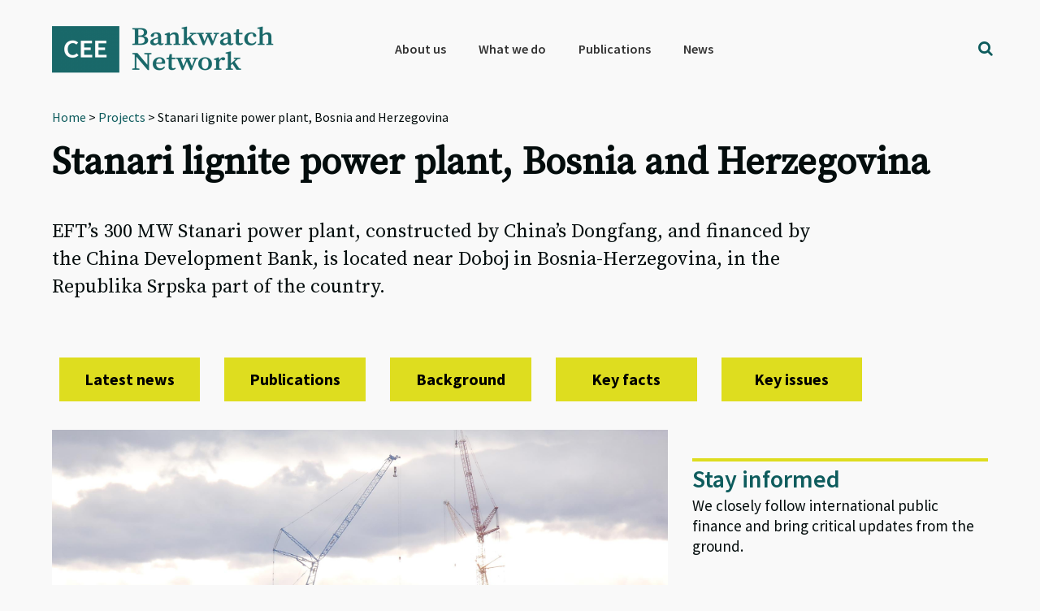

--- FILE ---
content_type: text/html; charset=utf-8
request_url: https://www.google.com/recaptcha/api2/anchor?ar=1&k=6Lfh3LQUAAAAALCJ-O4rkVrTbVFE7HtgCobhTW6N&co=aHR0cHM6Ly9iYW5rd2F0Y2gub3JnOjQ0Mw..&hl=en&v=PoyoqOPhxBO7pBk68S4YbpHZ&size=invisible&anchor-ms=20000&execute-ms=30000&cb=gmz2vd49jrix
body_size: 48674
content:
<!DOCTYPE HTML><html dir="ltr" lang="en"><head><meta http-equiv="Content-Type" content="text/html; charset=UTF-8">
<meta http-equiv="X-UA-Compatible" content="IE=edge">
<title>reCAPTCHA</title>
<style type="text/css">
/* cyrillic-ext */
@font-face {
  font-family: 'Roboto';
  font-style: normal;
  font-weight: 400;
  font-stretch: 100%;
  src: url(//fonts.gstatic.com/s/roboto/v48/KFO7CnqEu92Fr1ME7kSn66aGLdTylUAMa3GUBHMdazTgWw.woff2) format('woff2');
  unicode-range: U+0460-052F, U+1C80-1C8A, U+20B4, U+2DE0-2DFF, U+A640-A69F, U+FE2E-FE2F;
}
/* cyrillic */
@font-face {
  font-family: 'Roboto';
  font-style: normal;
  font-weight: 400;
  font-stretch: 100%;
  src: url(//fonts.gstatic.com/s/roboto/v48/KFO7CnqEu92Fr1ME7kSn66aGLdTylUAMa3iUBHMdazTgWw.woff2) format('woff2');
  unicode-range: U+0301, U+0400-045F, U+0490-0491, U+04B0-04B1, U+2116;
}
/* greek-ext */
@font-face {
  font-family: 'Roboto';
  font-style: normal;
  font-weight: 400;
  font-stretch: 100%;
  src: url(//fonts.gstatic.com/s/roboto/v48/KFO7CnqEu92Fr1ME7kSn66aGLdTylUAMa3CUBHMdazTgWw.woff2) format('woff2');
  unicode-range: U+1F00-1FFF;
}
/* greek */
@font-face {
  font-family: 'Roboto';
  font-style: normal;
  font-weight: 400;
  font-stretch: 100%;
  src: url(//fonts.gstatic.com/s/roboto/v48/KFO7CnqEu92Fr1ME7kSn66aGLdTylUAMa3-UBHMdazTgWw.woff2) format('woff2');
  unicode-range: U+0370-0377, U+037A-037F, U+0384-038A, U+038C, U+038E-03A1, U+03A3-03FF;
}
/* math */
@font-face {
  font-family: 'Roboto';
  font-style: normal;
  font-weight: 400;
  font-stretch: 100%;
  src: url(//fonts.gstatic.com/s/roboto/v48/KFO7CnqEu92Fr1ME7kSn66aGLdTylUAMawCUBHMdazTgWw.woff2) format('woff2');
  unicode-range: U+0302-0303, U+0305, U+0307-0308, U+0310, U+0312, U+0315, U+031A, U+0326-0327, U+032C, U+032F-0330, U+0332-0333, U+0338, U+033A, U+0346, U+034D, U+0391-03A1, U+03A3-03A9, U+03B1-03C9, U+03D1, U+03D5-03D6, U+03F0-03F1, U+03F4-03F5, U+2016-2017, U+2034-2038, U+203C, U+2040, U+2043, U+2047, U+2050, U+2057, U+205F, U+2070-2071, U+2074-208E, U+2090-209C, U+20D0-20DC, U+20E1, U+20E5-20EF, U+2100-2112, U+2114-2115, U+2117-2121, U+2123-214F, U+2190, U+2192, U+2194-21AE, U+21B0-21E5, U+21F1-21F2, U+21F4-2211, U+2213-2214, U+2216-22FF, U+2308-230B, U+2310, U+2319, U+231C-2321, U+2336-237A, U+237C, U+2395, U+239B-23B7, U+23D0, U+23DC-23E1, U+2474-2475, U+25AF, U+25B3, U+25B7, U+25BD, U+25C1, U+25CA, U+25CC, U+25FB, U+266D-266F, U+27C0-27FF, U+2900-2AFF, U+2B0E-2B11, U+2B30-2B4C, U+2BFE, U+3030, U+FF5B, U+FF5D, U+1D400-1D7FF, U+1EE00-1EEFF;
}
/* symbols */
@font-face {
  font-family: 'Roboto';
  font-style: normal;
  font-weight: 400;
  font-stretch: 100%;
  src: url(//fonts.gstatic.com/s/roboto/v48/KFO7CnqEu92Fr1ME7kSn66aGLdTylUAMaxKUBHMdazTgWw.woff2) format('woff2');
  unicode-range: U+0001-000C, U+000E-001F, U+007F-009F, U+20DD-20E0, U+20E2-20E4, U+2150-218F, U+2190, U+2192, U+2194-2199, U+21AF, U+21E6-21F0, U+21F3, U+2218-2219, U+2299, U+22C4-22C6, U+2300-243F, U+2440-244A, U+2460-24FF, U+25A0-27BF, U+2800-28FF, U+2921-2922, U+2981, U+29BF, U+29EB, U+2B00-2BFF, U+4DC0-4DFF, U+FFF9-FFFB, U+10140-1018E, U+10190-1019C, U+101A0, U+101D0-101FD, U+102E0-102FB, U+10E60-10E7E, U+1D2C0-1D2D3, U+1D2E0-1D37F, U+1F000-1F0FF, U+1F100-1F1AD, U+1F1E6-1F1FF, U+1F30D-1F30F, U+1F315, U+1F31C, U+1F31E, U+1F320-1F32C, U+1F336, U+1F378, U+1F37D, U+1F382, U+1F393-1F39F, U+1F3A7-1F3A8, U+1F3AC-1F3AF, U+1F3C2, U+1F3C4-1F3C6, U+1F3CA-1F3CE, U+1F3D4-1F3E0, U+1F3ED, U+1F3F1-1F3F3, U+1F3F5-1F3F7, U+1F408, U+1F415, U+1F41F, U+1F426, U+1F43F, U+1F441-1F442, U+1F444, U+1F446-1F449, U+1F44C-1F44E, U+1F453, U+1F46A, U+1F47D, U+1F4A3, U+1F4B0, U+1F4B3, U+1F4B9, U+1F4BB, U+1F4BF, U+1F4C8-1F4CB, U+1F4D6, U+1F4DA, U+1F4DF, U+1F4E3-1F4E6, U+1F4EA-1F4ED, U+1F4F7, U+1F4F9-1F4FB, U+1F4FD-1F4FE, U+1F503, U+1F507-1F50B, U+1F50D, U+1F512-1F513, U+1F53E-1F54A, U+1F54F-1F5FA, U+1F610, U+1F650-1F67F, U+1F687, U+1F68D, U+1F691, U+1F694, U+1F698, U+1F6AD, U+1F6B2, U+1F6B9-1F6BA, U+1F6BC, U+1F6C6-1F6CF, U+1F6D3-1F6D7, U+1F6E0-1F6EA, U+1F6F0-1F6F3, U+1F6F7-1F6FC, U+1F700-1F7FF, U+1F800-1F80B, U+1F810-1F847, U+1F850-1F859, U+1F860-1F887, U+1F890-1F8AD, U+1F8B0-1F8BB, U+1F8C0-1F8C1, U+1F900-1F90B, U+1F93B, U+1F946, U+1F984, U+1F996, U+1F9E9, U+1FA00-1FA6F, U+1FA70-1FA7C, U+1FA80-1FA89, U+1FA8F-1FAC6, U+1FACE-1FADC, U+1FADF-1FAE9, U+1FAF0-1FAF8, U+1FB00-1FBFF;
}
/* vietnamese */
@font-face {
  font-family: 'Roboto';
  font-style: normal;
  font-weight: 400;
  font-stretch: 100%;
  src: url(//fonts.gstatic.com/s/roboto/v48/KFO7CnqEu92Fr1ME7kSn66aGLdTylUAMa3OUBHMdazTgWw.woff2) format('woff2');
  unicode-range: U+0102-0103, U+0110-0111, U+0128-0129, U+0168-0169, U+01A0-01A1, U+01AF-01B0, U+0300-0301, U+0303-0304, U+0308-0309, U+0323, U+0329, U+1EA0-1EF9, U+20AB;
}
/* latin-ext */
@font-face {
  font-family: 'Roboto';
  font-style: normal;
  font-weight: 400;
  font-stretch: 100%;
  src: url(//fonts.gstatic.com/s/roboto/v48/KFO7CnqEu92Fr1ME7kSn66aGLdTylUAMa3KUBHMdazTgWw.woff2) format('woff2');
  unicode-range: U+0100-02BA, U+02BD-02C5, U+02C7-02CC, U+02CE-02D7, U+02DD-02FF, U+0304, U+0308, U+0329, U+1D00-1DBF, U+1E00-1E9F, U+1EF2-1EFF, U+2020, U+20A0-20AB, U+20AD-20C0, U+2113, U+2C60-2C7F, U+A720-A7FF;
}
/* latin */
@font-face {
  font-family: 'Roboto';
  font-style: normal;
  font-weight: 400;
  font-stretch: 100%;
  src: url(//fonts.gstatic.com/s/roboto/v48/KFO7CnqEu92Fr1ME7kSn66aGLdTylUAMa3yUBHMdazQ.woff2) format('woff2');
  unicode-range: U+0000-00FF, U+0131, U+0152-0153, U+02BB-02BC, U+02C6, U+02DA, U+02DC, U+0304, U+0308, U+0329, U+2000-206F, U+20AC, U+2122, U+2191, U+2193, U+2212, U+2215, U+FEFF, U+FFFD;
}
/* cyrillic-ext */
@font-face {
  font-family: 'Roboto';
  font-style: normal;
  font-weight: 500;
  font-stretch: 100%;
  src: url(//fonts.gstatic.com/s/roboto/v48/KFO7CnqEu92Fr1ME7kSn66aGLdTylUAMa3GUBHMdazTgWw.woff2) format('woff2');
  unicode-range: U+0460-052F, U+1C80-1C8A, U+20B4, U+2DE0-2DFF, U+A640-A69F, U+FE2E-FE2F;
}
/* cyrillic */
@font-face {
  font-family: 'Roboto';
  font-style: normal;
  font-weight: 500;
  font-stretch: 100%;
  src: url(//fonts.gstatic.com/s/roboto/v48/KFO7CnqEu92Fr1ME7kSn66aGLdTylUAMa3iUBHMdazTgWw.woff2) format('woff2');
  unicode-range: U+0301, U+0400-045F, U+0490-0491, U+04B0-04B1, U+2116;
}
/* greek-ext */
@font-face {
  font-family: 'Roboto';
  font-style: normal;
  font-weight: 500;
  font-stretch: 100%;
  src: url(//fonts.gstatic.com/s/roboto/v48/KFO7CnqEu92Fr1ME7kSn66aGLdTylUAMa3CUBHMdazTgWw.woff2) format('woff2');
  unicode-range: U+1F00-1FFF;
}
/* greek */
@font-face {
  font-family: 'Roboto';
  font-style: normal;
  font-weight: 500;
  font-stretch: 100%;
  src: url(//fonts.gstatic.com/s/roboto/v48/KFO7CnqEu92Fr1ME7kSn66aGLdTylUAMa3-UBHMdazTgWw.woff2) format('woff2');
  unicode-range: U+0370-0377, U+037A-037F, U+0384-038A, U+038C, U+038E-03A1, U+03A3-03FF;
}
/* math */
@font-face {
  font-family: 'Roboto';
  font-style: normal;
  font-weight: 500;
  font-stretch: 100%;
  src: url(//fonts.gstatic.com/s/roboto/v48/KFO7CnqEu92Fr1ME7kSn66aGLdTylUAMawCUBHMdazTgWw.woff2) format('woff2');
  unicode-range: U+0302-0303, U+0305, U+0307-0308, U+0310, U+0312, U+0315, U+031A, U+0326-0327, U+032C, U+032F-0330, U+0332-0333, U+0338, U+033A, U+0346, U+034D, U+0391-03A1, U+03A3-03A9, U+03B1-03C9, U+03D1, U+03D5-03D6, U+03F0-03F1, U+03F4-03F5, U+2016-2017, U+2034-2038, U+203C, U+2040, U+2043, U+2047, U+2050, U+2057, U+205F, U+2070-2071, U+2074-208E, U+2090-209C, U+20D0-20DC, U+20E1, U+20E5-20EF, U+2100-2112, U+2114-2115, U+2117-2121, U+2123-214F, U+2190, U+2192, U+2194-21AE, U+21B0-21E5, U+21F1-21F2, U+21F4-2211, U+2213-2214, U+2216-22FF, U+2308-230B, U+2310, U+2319, U+231C-2321, U+2336-237A, U+237C, U+2395, U+239B-23B7, U+23D0, U+23DC-23E1, U+2474-2475, U+25AF, U+25B3, U+25B7, U+25BD, U+25C1, U+25CA, U+25CC, U+25FB, U+266D-266F, U+27C0-27FF, U+2900-2AFF, U+2B0E-2B11, U+2B30-2B4C, U+2BFE, U+3030, U+FF5B, U+FF5D, U+1D400-1D7FF, U+1EE00-1EEFF;
}
/* symbols */
@font-face {
  font-family: 'Roboto';
  font-style: normal;
  font-weight: 500;
  font-stretch: 100%;
  src: url(//fonts.gstatic.com/s/roboto/v48/KFO7CnqEu92Fr1ME7kSn66aGLdTylUAMaxKUBHMdazTgWw.woff2) format('woff2');
  unicode-range: U+0001-000C, U+000E-001F, U+007F-009F, U+20DD-20E0, U+20E2-20E4, U+2150-218F, U+2190, U+2192, U+2194-2199, U+21AF, U+21E6-21F0, U+21F3, U+2218-2219, U+2299, U+22C4-22C6, U+2300-243F, U+2440-244A, U+2460-24FF, U+25A0-27BF, U+2800-28FF, U+2921-2922, U+2981, U+29BF, U+29EB, U+2B00-2BFF, U+4DC0-4DFF, U+FFF9-FFFB, U+10140-1018E, U+10190-1019C, U+101A0, U+101D0-101FD, U+102E0-102FB, U+10E60-10E7E, U+1D2C0-1D2D3, U+1D2E0-1D37F, U+1F000-1F0FF, U+1F100-1F1AD, U+1F1E6-1F1FF, U+1F30D-1F30F, U+1F315, U+1F31C, U+1F31E, U+1F320-1F32C, U+1F336, U+1F378, U+1F37D, U+1F382, U+1F393-1F39F, U+1F3A7-1F3A8, U+1F3AC-1F3AF, U+1F3C2, U+1F3C4-1F3C6, U+1F3CA-1F3CE, U+1F3D4-1F3E0, U+1F3ED, U+1F3F1-1F3F3, U+1F3F5-1F3F7, U+1F408, U+1F415, U+1F41F, U+1F426, U+1F43F, U+1F441-1F442, U+1F444, U+1F446-1F449, U+1F44C-1F44E, U+1F453, U+1F46A, U+1F47D, U+1F4A3, U+1F4B0, U+1F4B3, U+1F4B9, U+1F4BB, U+1F4BF, U+1F4C8-1F4CB, U+1F4D6, U+1F4DA, U+1F4DF, U+1F4E3-1F4E6, U+1F4EA-1F4ED, U+1F4F7, U+1F4F9-1F4FB, U+1F4FD-1F4FE, U+1F503, U+1F507-1F50B, U+1F50D, U+1F512-1F513, U+1F53E-1F54A, U+1F54F-1F5FA, U+1F610, U+1F650-1F67F, U+1F687, U+1F68D, U+1F691, U+1F694, U+1F698, U+1F6AD, U+1F6B2, U+1F6B9-1F6BA, U+1F6BC, U+1F6C6-1F6CF, U+1F6D3-1F6D7, U+1F6E0-1F6EA, U+1F6F0-1F6F3, U+1F6F7-1F6FC, U+1F700-1F7FF, U+1F800-1F80B, U+1F810-1F847, U+1F850-1F859, U+1F860-1F887, U+1F890-1F8AD, U+1F8B0-1F8BB, U+1F8C0-1F8C1, U+1F900-1F90B, U+1F93B, U+1F946, U+1F984, U+1F996, U+1F9E9, U+1FA00-1FA6F, U+1FA70-1FA7C, U+1FA80-1FA89, U+1FA8F-1FAC6, U+1FACE-1FADC, U+1FADF-1FAE9, U+1FAF0-1FAF8, U+1FB00-1FBFF;
}
/* vietnamese */
@font-face {
  font-family: 'Roboto';
  font-style: normal;
  font-weight: 500;
  font-stretch: 100%;
  src: url(//fonts.gstatic.com/s/roboto/v48/KFO7CnqEu92Fr1ME7kSn66aGLdTylUAMa3OUBHMdazTgWw.woff2) format('woff2');
  unicode-range: U+0102-0103, U+0110-0111, U+0128-0129, U+0168-0169, U+01A0-01A1, U+01AF-01B0, U+0300-0301, U+0303-0304, U+0308-0309, U+0323, U+0329, U+1EA0-1EF9, U+20AB;
}
/* latin-ext */
@font-face {
  font-family: 'Roboto';
  font-style: normal;
  font-weight: 500;
  font-stretch: 100%;
  src: url(//fonts.gstatic.com/s/roboto/v48/KFO7CnqEu92Fr1ME7kSn66aGLdTylUAMa3KUBHMdazTgWw.woff2) format('woff2');
  unicode-range: U+0100-02BA, U+02BD-02C5, U+02C7-02CC, U+02CE-02D7, U+02DD-02FF, U+0304, U+0308, U+0329, U+1D00-1DBF, U+1E00-1E9F, U+1EF2-1EFF, U+2020, U+20A0-20AB, U+20AD-20C0, U+2113, U+2C60-2C7F, U+A720-A7FF;
}
/* latin */
@font-face {
  font-family: 'Roboto';
  font-style: normal;
  font-weight: 500;
  font-stretch: 100%;
  src: url(//fonts.gstatic.com/s/roboto/v48/KFO7CnqEu92Fr1ME7kSn66aGLdTylUAMa3yUBHMdazQ.woff2) format('woff2');
  unicode-range: U+0000-00FF, U+0131, U+0152-0153, U+02BB-02BC, U+02C6, U+02DA, U+02DC, U+0304, U+0308, U+0329, U+2000-206F, U+20AC, U+2122, U+2191, U+2193, U+2212, U+2215, U+FEFF, U+FFFD;
}
/* cyrillic-ext */
@font-face {
  font-family: 'Roboto';
  font-style: normal;
  font-weight: 900;
  font-stretch: 100%;
  src: url(//fonts.gstatic.com/s/roboto/v48/KFO7CnqEu92Fr1ME7kSn66aGLdTylUAMa3GUBHMdazTgWw.woff2) format('woff2');
  unicode-range: U+0460-052F, U+1C80-1C8A, U+20B4, U+2DE0-2DFF, U+A640-A69F, U+FE2E-FE2F;
}
/* cyrillic */
@font-face {
  font-family: 'Roboto';
  font-style: normal;
  font-weight: 900;
  font-stretch: 100%;
  src: url(//fonts.gstatic.com/s/roboto/v48/KFO7CnqEu92Fr1ME7kSn66aGLdTylUAMa3iUBHMdazTgWw.woff2) format('woff2');
  unicode-range: U+0301, U+0400-045F, U+0490-0491, U+04B0-04B1, U+2116;
}
/* greek-ext */
@font-face {
  font-family: 'Roboto';
  font-style: normal;
  font-weight: 900;
  font-stretch: 100%;
  src: url(//fonts.gstatic.com/s/roboto/v48/KFO7CnqEu92Fr1ME7kSn66aGLdTylUAMa3CUBHMdazTgWw.woff2) format('woff2');
  unicode-range: U+1F00-1FFF;
}
/* greek */
@font-face {
  font-family: 'Roboto';
  font-style: normal;
  font-weight: 900;
  font-stretch: 100%;
  src: url(//fonts.gstatic.com/s/roboto/v48/KFO7CnqEu92Fr1ME7kSn66aGLdTylUAMa3-UBHMdazTgWw.woff2) format('woff2');
  unicode-range: U+0370-0377, U+037A-037F, U+0384-038A, U+038C, U+038E-03A1, U+03A3-03FF;
}
/* math */
@font-face {
  font-family: 'Roboto';
  font-style: normal;
  font-weight: 900;
  font-stretch: 100%;
  src: url(//fonts.gstatic.com/s/roboto/v48/KFO7CnqEu92Fr1ME7kSn66aGLdTylUAMawCUBHMdazTgWw.woff2) format('woff2');
  unicode-range: U+0302-0303, U+0305, U+0307-0308, U+0310, U+0312, U+0315, U+031A, U+0326-0327, U+032C, U+032F-0330, U+0332-0333, U+0338, U+033A, U+0346, U+034D, U+0391-03A1, U+03A3-03A9, U+03B1-03C9, U+03D1, U+03D5-03D6, U+03F0-03F1, U+03F4-03F5, U+2016-2017, U+2034-2038, U+203C, U+2040, U+2043, U+2047, U+2050, U+2057, U+205F, U+2070-2071, U+2074-208E, U+2090-209C, U+20D0-20DC, U+20E1, U+20E5-20EF, U+2100-2112, U+2114-2115, U+2117-2121, U+2123-214F, U+2190, U+2192, U+2194-21AE, U+21B0-21E5, U+21F1-21F2, U+21F4-2211, U+2213-2214, U+2216-22FF, U+2308-230B, U+2310, U+2319, U+231C-2321, U+2336-237A, U+237C, U+2395, U+239B-23B7, U+23D0, U+23DC-23E1, U+2474-2475, U+25AF, U+25B3, U+25B7, U+25BD, U+25C1, U+25CA, U+25CC, U+25FB, U+266D-266F, U+27C0-27FF, U+2900-2AFF, U+2B0E-2B11, U+2B30-2B4C, U+2BFE, U+3030, U+FF5B, U+FF5D, U+1D400-1D7FF, U+1EE00-1EEFF;
}
/* symbols */
@font-face {
  font-family: 'Roboto';
  font-style: normal;
  font-weight: 900;
  font-stretch: 100%;
  src: url(//fonts.gstatic.com/s/roboto/v48/KFO7CnqEu92Fr1ME7kSn66aGLdTylUAMaxKUBHMdazTgWw.woff2) format('woff2');
  unicode-range: U+0001-000C, U+000E-001F, U+007F-009F, U+20DD-20E0, U+20E2-20E4, U+2150-218F, U+2190, U+2192, U+2194-2199, U+21AF, U+21E6-21F0, U+21F3, U+2218-2219, U+2299, U+22C4-22C6, U+2300-243F, U+2440-244A, U+2460-24FF, U+25A0-27BF, U+2800-28FF, U+2921-2922, U+2981, U+29BF, U+29EB, U+2B00-2BFF, U+4DC0-4DFF, U+FFF9-FFFB, U+10140-1018E, U+10190-1019C, U+101A0, U+101D0-101FD, U+102E0-102FB, U+10E60-10E7E, U+1D2C0-1D2D3, U+1D2E0-1D37F, U+1F000-1F0FF, U+1F100-1F1AD, U+1F1E6-1F1FF, U+1F30D-1F30F, U+1F315, U+1F31C, U+1F31E, U+1F320-1F32C, U+1F336, U+1F378, U+1F37D, U+1F382, U+1F393-1F39F, U+1F3A7-1F3A8, U+1F3AC-1F3AF, U+1F3C2, U+1F3C4-1F3C6, U+1F3CA-1F3CE, U+1F3D4-1F3E0, U+1F3ED, U+1F3F1-1F3F3, U+1F3F5-1F3F7, U+1F408, U+1F415, U+1F41F, U+1F426, U+1F43F, U+1F441-1F442, U+1F444, U+1F446-1F449, U+1F44C-1F44E, U+1F453, U+1F46A, U+1F47D, U+1F4A3, U+1F4B0, U+1F4B3, U+1F4B9, U+1F4BB, U+1F4BF, U+1F4C8-1F4CB, U+1F4D6, U+1F4DA, U+1F4DF, U+1F4E3-1F4E6, U+1F4EA-1F4ED, U+1F4F7, U+1F4F9-1F4FB, U+1F4FD-1F4FE, U+1F503, U+1F507-1F50B, U+1F50D, U+1F512-1F513, U+1F53E-1F54A, U+1F54F-1F5FA, U+1F610, U+1F650-1F67F, U+1F687, U+1F68D, U+1F691, U+1F694, U+1F698, U+1F6AD, U+1F6B2, U+1F6B9-1F6BA, U+1F6BC, U+1F6C6-1F6CF, U+1F6D3-1F6D7, U+1F6E0-1F6EA, U+1F6F0-1F6F3, U+1F6F7-1F6FC, U+1F700-1F7FF, U+1F800-1F80B, U+1F810-1F847, U+1F850-1F859, U+1F860-1F887, U+1F890-1F8AD, U+1F8B0-1F8BB, U+1F8C0-1F8C1, U+1F900-1F90B, U+1F93B, U+1F946, U+1F984, U+1F996, U+1F9E9, U+1FA00-1FA6F, U+1FA70-1FA7C, U+1FA80-1FA89, U+1FA8F-1FAC6, U+1FACE-1FADC, U+1FADF-1FAE9, U+1FAF0-1FAF8, U+1FB00-1FBFF;
}
/* vietnamese */
@font-face {
  font-family: 'Roboto';
  font-style: normal;
  font-weight: 900;
  font-stretch: 100%;
  src: url(//fonts.gstatic.com/s/roboto/v48/KFO7CnqEu92Fr1ME7kSn66aGLdTylUAMa3OUBHMdazTgWw.woff2) format('woff2');
  unicode-range: U+0102-0103, U+0110-0111, U+0128-0129, U+0168-0169, U+01A0-01A1, U+01AF-01B0, U+0300-0301, U+0303-0304, U+0308-0309, U+0323, U+0329, U+1EA0-1EF9, U+20AB;
}
/* latin-ext */
@font-face {
  font-family: 'Roboto';
  font-style: normal;
  font-weight: 900;
  font-stretch: 100%;
  src: url(//fonts.gstatic.com/s/roboto/v48/KFO7CnqEu92Fr1ME7kSn66aGLdTylUAMa3KUBHMdazTgWw.woff2) format('woff2');
  unicode-range: U+0100-02BA, U+02BD-02C5, U+02C7-02CC, U+02CE-02D7, U+02DD-02FF, U+0304, U+0308, U+0329, U+1D00-1DBF, U+1E00-1E9F, U+1EF2-1EFF, U+2020, U+20A0-20AB, U+20AD-20C0, U+2113, U+2C60-2C7F, U+A720-A7FF;
}
/* latin */
@font-face {
  font-family: 'Roboto';
  font-style: normal;
  font-weight: 900;
  font-stretch: 100%;
  src: url(//fonts.gstatic.com/s/roboto/v48/KFO7CnqEu92Fr1ME7kSn66aGLdTylUAMa3yUBHMdazQ.woff2) format('woff2');
  unicode-range: U+0000-00FF, U+0131, U+0152-0153, U+02BB-02BC, U+02C6, U+02DA, U+02DC, U+0304, U+0308, U+0329, U+2000-206F, U+20AC, U+2122, U+2191, U+2193, U+2212, U+2215, U+FEFF, U+FFFD;
}

</style>
<link rel="stylesheet" type="text/css" href="https://www.gstatic.com/recaptcha/releases/PoyoqOPhxBO7pBk68S4YbpHZ/styles__ltr.css">
<script nonce="JP0ZAntWhMXaoeaUnUhejg" type="text/javascript">window['__recaptcha_api'] = 'https://www.google.com/recaptcha/api2/';</script>
<script type="text/javascript" src="https://www.gstatic.com/recaptcha/releases/PoyoqOPhxBO7pBk68S4YbpHZ/recaptcha__en.js" nonce="JP0ZAntWhMXaoeaUnUhejg">
      
    </script></head>
<body><div id="rc-anchor-alert" class="rc-anchor-alert"></div>
<input type="hidden" id="recaptcha-token" value="[base64]">
<script type="text/javascript" nonce="JP0ZAntWhMXaoeaUnUhejg">
      recaptcha.anchor.Main.init("[\x22ainput\x22,[\x22bgdata\x22,\x22\x22,\[base64]/[base64]/[base64]/[base64]/cjw8ejpyPj4+eil9Y2F0Y2gobCl7dGhyb3cgbDt9fSxIPWZ1bmN0aW9uKHcsdCx6KXtpZih3PT0xOTR8fHc9PTIwOCl0LnZbd10/dC52W3ddLmNvbmNhdCh6KTp0LnZbd109b2Yoeix0KTtlbHNle2lmKHQuYkImJnchPTMxNylyZXR1cm47dz09NjZ8fHc9PTEyMnx8dz09NDcwfHx3PT00NHx8dz09NDE2fHx3PT0zOTd8fHc9PTQyMXx8dz09Njh8fHc9PTcwfHx3PT0xODQ/[base64]/[base64]/[base64]/bmV3IGRbVl0oSlswXSk6cD09Mj9uZXcgZFtWXShKWzBdLEpbMV0pOnA9PTM/bmV3IGRbVl0oSlswXSxKWzFdLEpbMl0pOnA9PTQ/[base64]/[base64]/[base64]/[base64]\x22,\[base64]\x22,\[base64]/wo4Iw5tpbsOlchlXfsOGPUljw6FDwpAyw67DrcOqwoIjByVGwqFHNcOWwpHCr3N+WhFew7QbBWTCqMKawr9uwrQPwqnDrcKuw7c7woRdwpTDo8Kqw6HCunPDh8K7eB57HlNcwqJAwrRkd8OTw6rDgFscNi/[base64]/CqF7CocO2ecKAwoVaQyfDvcOYw6hQw58Ew67CkcOVU8K5ZitPTMKow6nCpMOzwpkMasOZw5nCv8K3SnptdcK+w5kxwqAtScOPw4oMw7UkQcOEw4kpwpNvLsOvwr8/w6DDiDDDvWXCgsK3w6IowrrDjyjDqURuQcKFw7Fwwo3CksKkw4bCjVjDt8KRw692bgnCk8O+w7rCn13DrcOQwrPDiz/[base64]/DnFpJw53Cq8KIQ0HDmsO3PcKIwrcGwrjDonoOdB82K0jCrVx0KMO5wpMpw6dMwpxmwpTCssObw4hTVk0aEsKaw5JBVsKuYcOPAzLDpks3w7nChVfDicKPSmHDt8O3wp7CpmsFworCicKhe8Oiwq3Dn04YJDDCu8OSw4/ClcKPFRZ/ZhIaQ8KLwp7ChMKOw4TCsWzDoSXDoMKSw6/DqlZvasKaScO+QnVXecOVwqgMwqxNUDPDpcKbcAR/AsKDwpTCgzJww7FEJEZjYEjCmDvCpcKNw7PDg8KxMwjDisKFw6LDp8KNGDVaH2zCncOwRQnChj4XwpRzw4oHEl/[base64]/w5QMw5fClhnClVlJHcO8w5HCpsOlw4vCvMORw6/DrcKUw4fCksK3w5VEw6IyCsOoRsOOw40Dw4DCmgBbCxEUb8OcMzpQScOVNAbDgWV5SnsgwoHCg8OCw63CqcKDSsO4fsKeVXBfw61WwpzCml4WMcKddX3Clm3CjsKOJmvCqcKgGMOScCNvKsOjAcO5NnTDuiVkwq8RwrcnX8OEw5nDgsK/woLDvMKSw7dcwpo5w5/CoVnDjsOgwqbChkDCnMOCwoZVJsKjU2zCrcOdKcOsSMKKwpLDoAPCssK/N8KPBVhzwrLDisKYw4oaE8K2w53CpzrCisKJIcKpwod0w6/CiMO6wqHCvQE+w4Q7w7zDlsK5CsKsw5bDvMKCUsODawp7w78awqFjwqTCjRjCrMO/KhFIw6bDnMKvaioMw6rCisK7woMvwp3DrsOLwp3DjnZ7RWvClQtQwrzDisOnFA3CtMOKFcOpH8O5woTDohBzwq/CmE0vI0LDg8O1b2F5QylxwrECw7VUAsKgZMKYXgE+NyHDmsKqVDoDwoErw6tCL8Oje3UJwr3DrAllw6PCllxUwp3Cu8KlUiFkV1EaLSsLwqLDgcOEwoBqwpnDu2zDucKCFMKXDFPDucK9VsK7wrDCvTfCqsO/ZsKwYUHCqRLDu8OaEgHConnDs8KvXcKbOXUERGBlDVvCpMKPw50GwrtcFStdw5XCqsK4w6zDq8KJw7PCggsjD8OyEyzDtjNtw6TCtMOASsOuwpnDqSLDnsKnwpJUJ8KZwrjDqcOKRyg+esKiw5nCkEFXWxNiw7rDnMKww6YyRx/CmsKdw4TDgsKZwoXCihUGw51bw5zDtjrDicOLU1pwIkI7w6tobsKZw61YRjbDs8KYwo/DuEAFNMKIHsKtw5AIw4U0JcK/GWTDhgYsU8Olw7xlwrkraWxgwrAyYX/CvRrDocKww6N7DMKXfG/DtcOMw6bCmT3Cm8Obw7TCh8OdacORIlfCqsKPw6TCoEYcI0fDhXHCghPDusKlMnVvQ8KNZ8Ora3YmWWwhw7R8OlLClXYsDzlcCcOocR3ClsO4wqfDiAojLsOcFAbCszjCg8KpK0sCwoZjFCLChSESwqjDmhbDocKfXSrCmcOew54eAMKsWcOCczXCqy4rworDmD/[base64]/DusO5U8OaV3jCpRzDpCTCtcOXX0DDvsOqQMOfw5l2fgw2c1LDisOtfxjDnms5DjVzYXzCrGvDscKNBsO9YsKjannCuBjCnj3DoHdiwqEza8OjasO2w6vCvGcXS3bChsOqEARew7RSw7olwrEcUCJqwpAJKlnCmgrCt09/[base64]/Cv8KYdUXCuwfDvXbCocKuw79bZ8KKwq3Dm8KLKMKaw7XDiMONwqd4wqTDpsOMFDA6w63DuGJFbQPCg8KYM8K9F1o6G8KyTsKMU14rw7VUNBTCqD/DunjCrMKHScO0D8KKw6h/Mmxzw64dM8OedwEEVzPCp8OKw4QzC0ZywqkFwpzDnifDtMOUwoHDvUAcCAtldloXw5ZFwopYwpUDQ8KMQcOyacOsVkwMbgTCoSRAYcOPQBwlwr3CpxRKwq/Ds1PDsUzDtsKKwrXCmsO6J8OHYcKaGFfDjF7ClcOiwrfDlcKSfSnCqMOoQsKZwr3DsjPDgsKNScKpNmByYColE8OHwonCl1XDo8O6MsO/[base64]/DpVLDqD0uWcOlwroBw7IJwozCksOdw6/[base64]/[base64]/[base64]/GHIqwrXDikbDiUDDsw/Cj8Kxw51Hwrkmw4xgR2xILyPCt0ELwpQNw55iw57DmzLDmwPDk8KuNHdQw7nDnMOsw77CgiPCk8KQUsOuw7tqwqAecjJuOsKcwrbDlcOVwqbDgcK2MsOdUE7Cjhxpw6XDqsOJNMKrw45nwoZCYMOOw59/XUXCvsOzwrR3TMKCFzXCrcOTXA8sbUtHTn/[base64]/CiTE2wr4fY8KcwrvDmsKow4fDshQ0woNpAcKRwqrDh8OGdmUcwpEsMcKwZ8K7w7d6VD7DhUgcw7vCisKmTHQNLErCksKQAMOnwofDk8KaFMKfw5p2MsOrfxTDkFvDtMOJTMODw7XCucKrwqxCaSEvw4ZecDDDlMOGw55IOA/DhCrCrsKtwq1OdBIPw6jClQAuwoERKw3DiMORw4nCsH1Lw69FwrDCpyvDnQ5iw6DDoxTDmMK+w540V8KWwoXDpXzCkE3DosKMwpEsWRUlw78Dw7gdVMOkAMO3wofCqgfCiXbCnMKPaS9ve8K2wpzCpMO8wp7DmMKvKhc/RgPDqC7Dr8KzZn4DYMK2T8O+w5/DgsOTMcKYw64sYcKXwqhzFcOVw4rDmgdgw4rDhsKfT8OdwqU/[base64]/[base64]/DhnvDmMOLwr3ClAhRNsOFPcKFw4DCgkDDr8KDOsK+wp/DkMOmO3V1w4/CqGnDkEnDgGJAdcODWU0vE8Kqw5HChMKMR07DuxnDmBLDtsKmw59Nw4okfcKGwqnDqcOBw5N4wotpLcKWI2xAw7IOUUbDg8OlWcOkw4TDj2ojND3Dpw7Dh8K/w5jChsOpwqHCqCc4w4fDuUfCjMOJw50TwqHDsjBzVcOFOMK1w6TCmsONBCHCnGNfw6HCgcOqwoQGw6fCl1LDp8KWcxFHMhEIWh8cf8Olw47CvkxHNcOww4soX8KJb1XCpMKcwoHCn8Ouw6NtNEcPFlo/SxZAWsOCwoY7TiXCqMOYT8OWw4kRRnvDvyXCs1/Ct8KBwo3DsVlERnJWw59BAWbDkg95wrh9KsKYwrDChkHDvMOewrc3wrXCtMKnVMK3b1HDksKkw5PDmsOMWcOew7vCrMK8w50IwqE/wrRtworCmMOWw4w8wr/[base64]/DocOSKMKww6JWwpTDnxLDgVfCrx3Cll/CuEnDusKqbTQkw7ZfwrIoD8K8a8KoMzNYKk/CoDHDlw7DhXfDpE3Dk8KnwoBxwoDChcKpVnTDgjfCs8KwJyTCmWrDmsKowrM/OMKDEm0cw5jCgknDvQnDhcKAYcO9wo/DlS8CZlvChy/DmVrDkzYpJSnDg8K3woc6w6LDmcKYITrClD0DFGnDg8KcwprCtnrDvMOcLAbDjsONGnVPw41Vw63DscKLdEnCrcO2aCckW8OgHSLDm1/DgsK2H0XClDU3S8K7wrzCn8O+VsOPw4LDpF1sw6B3wpVuTi3CosO7cMKzwo8MY1FeFCs4FMKDGj5BeQnDhBIIMhNhworCnTPCrsKGw5fCmMOkw54fPh/[base64]/w4YYwo3Cqz/CvsOsBsOJw4ZlJUI+wqnCmhZUSzfDk0YVSBlUw4Ipw7fDp8Oxw4AmMh0WGTcqwpDDoFzChH0zccK/[base64]/CmsOkw7zCgTZEbMOTwqxJM19nX3fDrWgzdsOmw7pcwoJYZ2zCqD/Do2Alw4pDw7fDqMKQwqDCvsOOCBpxwqwcQMK2bFk7KFjDlVdvNBgOwrczY1xAW011TllSIQgUw7dDOlvCq8O5YsOpwrnCrRXDvcO4BMOlfGpawovDn8KCWggPwqU4esKVw6nCmA7DlsKPfTzCp8KWwrrDgsOgw5oYwrTDmsOZd24Bwp/[base64]/[base64]/[base64]/[base64]/Dt8KXSEMywrvCgTMtwrvCjBR2TkzDrsKFwocUwpfCi8OUwpo7wpYdM8OUw4TCtkDCgsOgwo7Cs8O2w79rwpELCRHDshJjwq9gw5lmCArCnggfJsO0DjY5UynDucOWwr7DvlHCucOUw6F0F8KoPsKAwrkRw6/DqsKjbcOYw5tOwpABw5pkL0nDij4ZwpYkwo9qwoLDu8ODM8OuwrHClygvw4wbQcOgaETCgjcTw6huBBpxwojDt3NkBcKsUcOUZMO0OcKLb1nCkQTDmcOwK8KxJQfChSjDgMKrP8Omw6VyecKoVMKZw7/CoMKjwpYRbcKTwpfDsz/DgcOVw6PDhsK1MhUwbhrDq0rCvBgJVsOXOh3DiMOyw4IZM1oYwr/CocOzXmvCmiFtw4nCuwF2d8KxdMO2w7NKwpdkUQgRwo/CryrCmMOGI2sRTToOP0TCoMO8RGbDvjPCgBgnRMOow53Dn8KmHzpdwpQVwofChT4kO2rCsRAHwq9GwqxrWEEmO8OewqzCpcKxwr9hw6LDp8KiDSLDu8OBw4hGw57Csz/[base64]/[base64]/[base64]/CrAs9JMOeOAlCwpXDvMOeZUTCm8K/[base64]/Cmh4ow5nDicK4ZsK9BMKxVcK+f3jDk3TCt8OHHMOOByMEwoB+wpDCjEjDsEgLLcKeLU3Cv3o6wqIPLUfDhinCtGXCvkzDscKGw5rDrcOqwpLChjLDlW/DqMOWwq1WGsKTw4Ifw4XCnmFswoh/KzbDnlrDpsKvwokgFmrChDTDgsOeaWbDuFowDlk/[base64]/CqMKhL8KWQcOGFD9kw50/w6nCkW5dwqvCo2tpecKmSGjCs8KzdcO6TycXEsOlwoQywqQEwqDDgBjDgCtew7YPJkTDmcOqw7rDh8KMwqAmNDcAw7hMwr/Dp8OMw74Twq04wobCtEgnw7Vyw7h2w6wTwp9tw5nCgMKVOGbCuHNpwq1faF9hwq/[base64]/Co8OUw4PDksOpwpXCv1rDrMK3Z8KwTsKVwq/DsMKlw4fClMKjw7LClcKUwoBNVg4BwoTCjEjCsi9OaMKRWcOhwrTClsKCw6duwpvCpcKvw7IpdXZqISlqwr9hw5zDvsO6fsKsOTfCiMKtwrfDlcOYBMOVD8OZBsKOXsKjIiXDkhnCqyHDu3/CpcKIHjzDiHjDlcKCw5MCwovDkRFewqDDt8KdTcKFYw9NYw4Mw7x9RsKPwonDl31RDcKjwoQhw54BFX7CqX5HMUAmHQ3ChlBlXW/DtADDn3pCw7nDtU9Cw5TCrcK2SWQbw6bCg8Orw7pTwrU+w5h2YcKkwqnCui7CmVHCsiUew7PDt1jClMK7wpxOw7psG8Kaw63CsMO7wpwww48tw53CgzfChAERdRXCocKRw6/CkcKaMcONw5fDvGXDt8OVYMKZOnYgw5bCicORP1I0XMKdWmk9wrUnwoErwrE/b8OQP3rCrsKlw5o0RsKyayp2w6wkwp/DvzxBe8OONEnCr8OdKnHCt8O1ODd4wr5Mw54+fMKSw4bCpsOlAMOncW0rw6zDmsOVw7cuJ8KMwp8hw4bDjSd4W8O9WQfDpsOUWSTDpmjCrVbCgcK2w6fCp8K3PT3CgMOveAYbwpA6BjtvwqAiSmTCohXDrTw3GMOXQcKSw7HDnEXCqMOJw5LDkVDDjn/DtHrCucKcw75Vw4g4K0UXKMK1wojCqirCu8OLwpbCqCdLOm5BRxTDm0lKw7LCqShswrNSLnzCpMKqw6TDvcOCFX/CqifCmMKUDsOeFkkKwqbDgsO+woPCtHEeJcOaLcOZwr3CvFPCvH/[base64]/Cl8OQE3jDrDTCoBfCnXELME0GHAQVw64hBsKuTMK4wp1LVyzCtsObw4XCkh3CtsOMEjZfKG/DgsKnwpoaw58VwqXDrkFvUcKqH8K+VG/Dtlo9wozClMOaw4IlwrViVcOLwpRpw4ohw5s9fsK0wrXDhMKNAsKzJVTCj3JKwr/ChDjDjcK9w6gdBsKxwr3CmTEwQX/CtDI7CF7ChzhOwp3CisKGw6s6VmgkHMOHw53DosKOasOrw5hlwqE1Q8OpwqEJE8K5CVUjOEhdwpHCk8ObwrXCvMOeOwYjwo8fVcKLTVfCjXDCv8OJw40TB01nwoxkw7gqDMK4NcK+w5Mtci9+ZS7Dl8O2TsOiIsKJIMO7w78nwpILwpnDicKXw7URfm/CvsKNwpU5BmvCocOuw7TCisKxw4pBwrgJdAfDulvCtQvDlsO7w53CpVIMasK0w5HDg1J/cC/DgB5wwoNtCMKdVG5fc1bDtGZYw69EwpDDsTjCgV4JwqhlLmrDr1nCjsORwqtDaHHDqcKTwqvCucKlw5s6XsO0fT/DisOjBgF7w6YUUgMzYMOvCsKsNUTDkjgTXG3DsFVyw5ZwET7Dm8K5AMO/[base64]/DqsOOF8K4w7HCoDcXMUPDmBbCuMO1w790F8OVE8KIw6xpw55rNmTCi8OxYsKJaCAFw5/Cu38Zw59ycD3Cs0x9w6YiwrNQw7EwZjDCqCnCrcOTw5jCtMOQw6DCqmPDm8OvwpYcw55mw5N0XsK9ZMOXfcK/XhjCoMOFw7jDjgfCicKFwoUXw4/CqEDDhsKQwqXDqMOPwoXDh8OXasK1d8OvfVp3wodXw5EpEgrCunrCvk3CmcOgw6IkasOKbUM1w5I/WsOEQwZAw5zDmsKzw5nCnMOPw5YvZMK6wqTDnwLCk8OifMOQIQTCjMO2cH7Ci8Ktw6d8wrHCosOOw5gtEjzCi8KKTmJrwoHColFxw5zDjENDU255w4BXwr9bbMO1BHTCj1rDgcO8wpHCow9Tw6PDscKDw5/DocOCccO+eX/ClMKOwrrCuMOHw4NqwpTCjToKLGRbw6fDicK9DwY8NMKHw7RGeEHDssOQEETCmm9uwqAvwqVNw7BtMicew6/DssK+ZjHDkk4ywq3CngtsFMK6wqbCmcKxw65Kw6lWasOjBnXCkTrDrQkXTcKawrEhw6fDnGxMw5VtCcKFw6/CpsKUKiXCv38HwpDDqV9iw6w0WgbDi3vChsOXw4LDhGvCnzDDkD0jX8KUwq/CvsKYw5/CgSc8w4DDuMOLc3rCncOkw57DscOBRilQwr/Cmw0WJHYIw5nDh8OmwonCtFh1LXPDgwDDhcKECsK1H2Uhw4zDrcKmEMKxwpRgw7xgw7PCihPClWIYHw/DnsKcJsOjw7UYw67DgXjDtVgRw4PCgn/[base64]/DmVzDsUMNwoTCqTDDlnUlXsOtHMOvw4/DohXDgCfDoMK4woQlwpt9L8OUw7gww5sNZcKswqYiEsOWdVxvP8OABMOpfTZEw4c9wrnCv8OwwpB4wqzDoBvDhwdSQznCpxvDvsKSw4Vywp/DkhLCpBEMwprCncKhw7PCtAA9wqPDu0DCv8KWbsKMw5PDrcK1wqHDiEwXwp5/wr3CrMO+OcKcwq/DqxwLEAJZfsK2woVuGjUIwqR5Z8KZw4HCosOsXSXDqsObVMK+X8KcBWkXwpXCo8KoRCrCg8KBMB/CvsKGYcK8wrIOXirCrMKXwoDDssOkeMK6wrw9w74lXRIqFAN4w4DCgMKTW0x1RMOEw7rClcKxwpBlwr7CoVZpP8OrwoFxdkfCucOow5rDrU3DlD/DksK+wqRZcw1Xw7BFw7XDtcKWwopdwpLDkX0ew5bCvsKJPG92wohxw6YCw6MgwqMEAsOUw75LcG8/B2jCsVsbHVJ8wp7CkXJ/CVvDmA3Dq8K4GsOjTlbCoH9xOsKiwrzCrisbw4TClDPCuMOrUsK5blsfXsKswpIWwqETNcOxTsOuIivDs8KAfFMpwoLCu2RJPMO0w53CqcO3w77DiMKEw7R5w54zw7p/w4xxwojClgtuwrBXMRzCvcO4XMO1w5Njw6vDtXxWw5xAwqPDnGTDqmvCjcKAw4hCZMK6ZcKzIFTCtMOIBMKbw5dQw6vClDttwrAlCGnDkxNmw4QvBQMHZRnCqMKvwozDjMOxWiJ7wrLCqX0/ZcOVMDdGw41ew5fCkE3CgV3CsnLCtMOUw4g5w79Ww6LCiMO5QcKLcSbCgMKOwpAtw7pYw5F1w61iw4oKwroZwocdNgFSw5kWWFsMQGzCqUpvw7PDr8KVw5rCjMKQesOSDMOgw458w5t6LjHDlAgRHSkkw4zDp1I4w4/DlsKrw4IRWDsEwrXCucKiE3bChcKaJcK+LybDtzcuPSzDrcOQbAVUYcKzFEvDlMKoJsKrUQ/Dvk4/w43Cg8OHJ8OQw5TDrCPCrcOuamXCiFV3w7ljwpVowrxcVcOuXVIUWClCw7oeAGnDs8KSTsKHwojDosKTw4BeNizDm1/Dl1h4ZCrDrMOFL8O2wqgwVsKjM8KLXMOJwrY1bAowXhzCi8Kuw5U1worCp8KWwo83wpBsw6ZkHcK1w5YhWMK/w6xhB2nCri9PKhXCulXCkScCw5rCvyvDpcKww7zCnSAQZcKQc2I/fMOaR8OnwoXDpsOdw5cyw4LCjMOxWmfDjFJjwqzClXJ1XcKZwodEwobCtyfDh3QFdX0Xw4XDgcOMw7diwrgCw73CksK0FgbDt8KhwqYZw4ouC8ObS1HCvsObwr7Dt8OwwrjDpz9Rw4HDikY2woA2Az7DpcOidjZKYn0dEcO/F8OPBjQjIsOrw4PDqTR/[base64]/[base64]/[base64]/Co8KEVE3CpBYOKMKIwpXDm8Otwqg6wpttcMOzw5BBO8ObGcOsw4LDqGgUwobDp8KBTMK7wqlDP3Esw49zw5fCpcOPwrXCmDXCpcKnaRrDg8OMwpzDsUoww4dTwrQzYsKWw54/wpvCoB4scCddwqzDvUfCoV4wwpI0wr7DoMKeBcKuwpsNw6NuKcOhw7lvwrE3w4TCk3HCkcKXwoJgFSh2w6VqHwXDoGDDkQkHKR5Hw7NMB00Cwo44OMOMc8KPw7bDt2nDscK+woLDncKIw6FOcy/Cm3BWwqgOEcOzwqnCn25fK2jDmsK4EMOIChU1w4zCnUjCpVViwqNFw5jCtcKFTB9bDHx0McOzcMKnRsKfw6zCo8Otwrsewr0vYEvCpsOoDDFcwpLDk8KIQQh2GMOjFkjDvkMqwpYsCsOzw45XwqFZM1R/LStkwrQwLcKKw67DqiIfIRXCnsK/V0/ClcOtwpNsFwkrNlfDl3DCgsKRw4HDhcKsNcOxw7okw43CucKycsO5XsOsJ0NOw7l+FcOHwpZNw57Cl0nCkMKHP8KJwo/ChGPDpkzCscKdMlx7w6EaWSDDrg7Dlh7Cv8KwDSRwwobCvE3CsMKHw6rDtsKUFQkkWcOgw4XCpwzDocOWL0p+w5QawoTCn3/Dnh1tIMOmw6nDrMOPGUTDgcKwaRvDjcO1ZwjCp8O3R3jCuUsLNMK/asKawoPCgMKswrbCq0vDu8KYwo0VdcKlwo8kwrXCpSbCtxHDtcK5IyTChljClMODJmPDrsOew4vCtFxHLsOrXBTDiMKQXMOidMKtwo0Vwp9pwofDi8K+woTCgcK1woQ+wo/Cq8OcwpnDkkTDvHJpBBVsaAVZw5N4GsOmwqNMwqnDinsXIHfCg1gnw7ocwpx0w6rDnjDCiHEdw7fDrE4UwrvDsD3Dumpew7V4w6MNw6AJRkTCucKsJcOQwpjCtsO1w5xUwq9/exIFcxtvWHLCvjIZLsKUw7HCi1M+GwPDvRUuXcKbw5rDiMK+L8Okw6x9w6oIw4vCjQBBw5BUYzx0Vzt8LMOcTsOwwqRjwqvDicKuwqIVIcKZwqRnJ8OOwpw3A30bw7JCwqPCvMOmKMOxw63DvsOTw5nDiMOIeV5xHBnCjD58BMOdwoDClDrDiDnDiz/Cu8O2w7lwIS3Cv2jDtsKqOsOyw503wrQXw7rCpsOewrVuW2XCux9cVQ4MwpXDvsK6CcOXwpzCjB5IwqcvNSTCksOaB8OlP8KET8Khw5nCnkV7w6XCisK0wp0Jwq7DvV/[base64]/[base64]/MxAdCcOjXG55KEMHw6J5w57DuDHCtlDDocO1MyrDp03CkMOmTMKJw4LCosKzw4Exw6vDrGjCs3wqQ2Qew5/ClB/DksOrw7LCvsKObsOzw7cNZzBNwoENOEMHFxZyQsO2NRzCpsKRZFBfwpYLw6PCnsKLQ8K0fxvDlB5nw5YkdVjCsWcNeMOTwoTDjnXCp297RcOVaQlrwoHDimIBw6kCTcKzw7jCrMOqO8Ouw53CmVfDoktfw6JwwqTDisOowpFHHcOfw4/[base64]/fMOeWcKxKl/CqyvCtsKcclEhFwVSwqwiQgZFw4/CkC/Clz/[base64]/wqDDnC7Dr2wdAxHCkhRqw4fDrMO/Ik0QNFFtw7rCvcOZw4QoQsOxHsOZDXoSwojDrcONwrbDgMKKaQ3CrMKRw6pkw7/CsjkwV8KWw6ZxKQbCrsObPcOzYQrCnXRaQmVtOsOBOMKWw78dC8KBw4rCrAZswpvCu8OTw4XCgcKbwqPCjMOWX8KFD8Kkw70te8O2w51OPMOtw7XCr8KqeMOnwpAfPsKyw4RKwrLCscKkM8OgF1/DtCMsVsKcw4Ajw7p0w61Ew4ZRwr/CiSlYQsKyNcODwocdwrXDtcOXLMK3SCbDvcKxw47CmsKOwqk8d8KDw67DrE9dJcK9wpgeflJPWcKJwplrPzB4woYWwpNDwoLCpsKHw4xyw7NTw47CnChxbcK+w7fCs8Kbw5rDjSTCsMK3c2g/[base64]/CsznCqkRYw7/DmcKDw7PDq8OxwqzCnMKdGHXCnsKVYlYuCsO1NMKEIVLCucKtw5l4w4vCg8OkwrrDuDV/[base64]/[base64]/Dq8KCwrDCsAM6MHPDgsOhEHXDgDVpKzfCn8OIwrfDnsK2wrTCqgzDgcKBbE7DocKZwroKw7vDoWdiw4YMOcKHe8KxwpDDrsKhdm9Ow5nDuwYrXjx2Y8K/w4hjUMODwrHCpW/DnRlQd8OJST/CpcOmwrTDq8KwwrrDoXNaeDY/QCcmB8K2w69CdHDDi8K+OsKGfDzCuxHCsWTChsO/w7HCoivDnsKxwobChMOmOMOYO8OrFk7Cn0MhccKWw6nDicOowrHDisKEw6NdwoNyw7jDqcKOQsKywr/CrErCqMKsfErDjsOjwr1ACy7CgcO5CcO9I8OEwqDCg8K5SC3CjWjCoMK5w40twrd5w7V/I141CUR0wrDCrEfDvDNkTWlrw4o2ZwkQGsKnF2NNw44AFyEgwoZydsObXsKuYn/Dqj/[base64]/wrEkw59IV8O/fkvCpCscQMK2woPDi8OswrLClcO3w4lBTXXCrMObwrHDmR9QesOEw45FTMONw5x0E8OpwofDniJaw69XwpHCvwVPW8OYwpPDjsKlK8KXwqfCicKiUsOxw43Cgi9icVcuaDPCjcOvw6FLGMOaMUR2w43DsmXCozHDuV0kasK5w44BcMKOwpJ3w4/[base64]/CnMKcTcOEB8ONw506wpVWw5LCvMOnwoDCicK4dBXDtl7CrhtISEvCncOewrU7azBVw5TCtF5cwqvClMKZL8Obwosawo1rwo9twpVIwqjDrUnCumPDshHDuwzCohtxOcO1CcKJU3PDrjzDmFgiIcK3worCksK6w5wSTMO/[base64]/w6rDicKYKUMawrXCjMOSwo/DnSxmw5nDusKTw6TDkwEWw6xEKcKIUCbCucK6w58/GcOuIkLCvWxQeXF/N8OXw5IdKi/Dl0TCtgpLBn5KVBzDrcOOwp7DplrDlRcGN1xmwq4iS1ANwpHDgMKXwqNbw6daw7/DlMK9w7chw4QdwqvDlhXCsxzCscKGwqjDlGHCk2fCgsO2wrg3w4VtwoxGKsOkwqjDrWsseMKvw6gwcsO+fMONV8KhVCVxLMO4VcObNA4GRSpSw4ZzwpjDlFg3NsK8DRpUwp5WYwfClgHDm8Kpwr8Swp/Dq8KOwprDvn/DvksewoQ0YcOewp9Hwr3DhcKcMsKXw4rDoGAIw4BJPMKiw5l9YHJOw73DgcKqAcOCwoYFQCPCqcK6acKyw7bCg8Olw7FaC8OJwqPCjcKHe8KlfjPDpMOpwqLCrz3Djg3CrcKuwrjDpcOWWMObw4/CnMOfdFnCsWTDug7DhMO0woNgwpzDris+w7wAwrEWM8KTwo/Dri/DtMKOecKoOjh+PMKvHQfCssODCjdLM8KAasKbwpxIwp3Cv0tsAMO7woctTg3CtcKhw6jDuMKUwrpYw4TChltya8KMw50qUz/DusKIYsKTwrjCtsONPsOIY8KzwpRXCU4VwpnDsCoRSMKnwoLCnjgGUMK8wq8swqw6BXYywqJreBsZwrlNwqw/VhBPwrPDvsKiw5sRw7tyHlXCpcOEMirCh8KsPMOnw4PDlRQIAMK7wqlCwqksw6ZSwow9e0fDswzDq8K6ecKaw4opK8O2wojCscKFwqsnw6RREzI8w4XDoMOSV2BwVhLDmsO/w4YNw5Rveksfw5TCpMOewo7DnWzCj8Oqwo8FBsOyY3pQAyJkw47Dhm/CoMKkRcOmwqZVw510w6FnC2fCihwqKmh/IgnCpwrCocOyw7scw5nCjsOge8OVw5oUw5fDvWHDozvDkQAjSlBMJcOyak5awpzDrElONcKXwrF0eBvDkVEWwpUiwq5ZcD/[base64]/CtVsDw7h3w5chw5NEwqLChSTDrh4Ow4nDnwLCgcOrZToLw6tnw4s6woMdG8KYwpI0RcK0wqfCm8OxWcKqLCVcw7PDicKkJUFrAmvDu8Ksw5bCrXvDu0fCi8ODDm3DjsKQw7DDrBRHbsOAwqF+RmNCI8K4wqXDuk/[base64]/Dig16woPDnS/Co8KRwrElE8O6wqlVw6MdwrvDtsO5w4fDsMKBfcOBHRMpN8K0JVwve8K3wrrDuiPCjsOzwpXClcOYTBjCiBM6dMO+KGfCs8O1J8KPbnrCocO0dcOYAsOVw6bDpVghw5AKw4PCicO7wpJufl7DncOow6orLRB6w7N3FcOyHg/DqMOrYnZmwpLCoEJPacKYezTDo8O0w4TDijHDq07Ds8O1w6bCqxcracKGQUXDlEbCg8O3w6tvwqTDvsODwrsIVl/DrjpewoIgEMOhSG11T8KXw71PT8Ofw6DDvsOCE1nCucOlw6/Cpx/Cj8K8w63DhcOnwr06w6l6dHBiw5TCiDMebMK0w6vCucKLZ8OXwonDlsKQwroVSFJ4TcO4ZcOEw55BHMO2Y8KUV8OQwpLDv37DmGzCu8KkwrTCgsKgwqlXSsONwqPDnnMTBD/CpSc5w7g3w5UhwobCkUnCkMOYw4bDpFxUwrvChMObfHzCt8ONw5UHwpHCtg4rw4xpw5ZZw79lw7rDqMONfcOlwoklwoBSO8KxBsO7VW/CpWTDm8K0UMKcbcKtwrdqw7djN8O9w6Z3wrpwwo8+GsOCwqzCi8KjSAgzw7Mrw7/[base64]/[base64]/DigtVHBFnX8KqW8OpKi/[base64]/w6XDh8Kuw6M3YmHCjWPClA8cwq1EXsKDL8KuIFjDrcKewqYFw6xAWU3CoWnCjsK7MzV1EQ4NLlTClsKjwp8gw4jCgMOXwoIyJw01F2UKc8OfFcOyw5MpfMKKw7sNwrdKw73DjzLDuwzClMO+R38kw4jCrzJNw6/Dn8Kbwowhw69HHcKlwqIpAMKuw6Ebw7fDk8ONRcKzw4TDnsOQGMKkNsK6EcOLPTPCiVDDuidpw5HCmjZ+JH7CoMKMAsO8w5Now69GK8K8wrHDk8KoYQDCpzBew5bDsyvDmkAuwqoHw7/ClEk5cgU4w6/DmkVMwrzDlcKlw4VSwoQxw4zCkcKYQDIZIhnDmH1wecOed8OacgnCi8OVEglhw7PDr8KMwqrCgCXChsKidUNPwqpZwpLDv1LDnMOsw7XCmMKRwoDCv8KNwpVkRMK+IkI8woIxT2R0w707wrHDucOLw51wWcK2dsKABMK6NxTCkkHDsDUbw6TCjsKyWFg2ZGTDoABmfB/CkcKGR3bDsCPDg0bCuGsmw4NEaD3Cu8OIXcOHw7rDrsKuw7zCo3F8M8KWZS/DisK4w7TCkQ/ClwDCi8KhesOEScOew7FawrrDqQBhGVVUw5tiwrRADGtYX0t3w5A+wrFVw5/DsQIMI17DmcKow4Nzw44Dw67CssKIwrrDisK+YsO9UAdNw5RQw7w+w5Imw7gHwp/[base64]/wqTCnhslw6/Cs1fDvlIWcFLDmSZIwqkSHsOQwr5yw7Jfw6sQw5olwq1qDMKawr8nwovDmmYONwLDiMKof8KlfsKdw6w+ZsO9Ph7CiWMawo/Djh3DuU5GwoMRw70bCSQ2FzLDmTTDm8O2P8OORynDgMKYw5BrDjhMw57CjMKPXnzClhh9wqrDmMKZwpPCv8K+SMKUcG9CGhMGwqJfwox4w4wqwrjCo2rCoEzDvClbw7nDoWl4w4psZXN3w5/CnG3DrcKbXG1YIVTCkl3Cp8KAaV/Ck8OOwodDCxxcwpcfUcO1N8KzwrwLw5sHQMO5MMOVwrx2wojCjFXCr8Kxwo4pbsKxw5FTYzDClXJbHcOFVsOAK8OoXMK0S0bDoT3CjQ7Dhn7Cs27DnsOzw4Vwwr9MwrjCnMKGw7/Dlmplw4tMI8KZwp7Dj8K9wqLCrSkWdsKoScKyw6kUIgLDq8OEwoQ/SMKWFsOHP0nDlsKHw4J6HEpoHCjCljzDtsKzOx3Do3tLw4LCkyPCgDrDocKMIVLDi3HCq8O3aUoTwq08w4c4ZsOFPXhaw7jCikTCs8KEK3/DgFrCtBh2wq/DqWjCsMOmwonChQNAVMKXfMKFw4hJb8Kcw70WU8Kywo3CkBp7YgE3H0PDmyhjwpY8ZlIcWkQ5w4AwwrvDsQdZJ8OFSELDjznCsn7DqcKNSsKww6VDaGQEwrsNAV0iU8OMfkUQwr/[base64]/Cin8dwrDDmEnDqcK2wqTCi2USwo/Cjz8Wwp/Ci8Kxwp/CrMKGDGrDmsKKLT1Bwq0cwrZbwobDi0PClAvCnHlkeMKkw4wFdMKNwrUNDVjDncKSKQpkCMKww6zDuw/CnigNTldfw5LCqsO0csOZwoZKwq5dwoQrw5hhbcK6w6nCqMO/EhnCscO6wp/[base64]/CvMK6FhjDh3XDhVFkJcORwoHCrXTDt3I7HVzDjF7DrsKOwpsbGQwqMcOKUsKvwqjCosOvDRbDmRbDu8OCNsOUwpDDlsOETlDDmCPDow1Zw7/Cm8OqG8Oue2pmfWjChsKgI8KAJMKZDFLCjsKXLcK1SjDDszrDtsOhGcKNwpV1wo7DisKNw4DDtjQyGnbDvi0yw67Cr8KaQcOkwqjCti/DpsKYw6/DpsO6Px/CpMKVKWUDwoouKFnDoMOPw6fDpMKIBAJPwr8VwozDogJ1w7kMKUzCkxg6w4rCnm/CgTrDscOyHTTDs8OEw7vCjcObw6J1WHU4wrIcKcORMMORJX7Dp8K1wo/CuMK5J8OwwqN6JsOqwoHDuMKRw6w0U8KCZsKZU0TDu8OJwqMmwpJdwoTCn0DClMOZwrHCvgjDoMKewp7DucKRD8OwT0tpwq/CjQ8FVcKOwpXDucKqw6TCt8KPSMKUw4TCnMKSDsOgwqzDjcKnw6DCsFIaFXoaw4bCuULCs3Qow4oCNTZSwrYLbsKAwrEswo3ClsKHJcK/[base64]/DuHszwrvCiMOGwpQ+wo3CqMOPwpLDlhPDjSgbUXzDkxwgAcKPY8Oew7xKTMKOS8OOK0E+wq/CpcOeeQvCtcKVw6c4XnDDusOLw4dTwokhBcKOHMKOPiPClU5EG8OcwrbDmkohVsOFRsKjwrM1WsK2wp4PGGkJwrIwB2DCvMObw4IdfirDhSARAUnDrzAfUcOUwq/[base64]/[base64]\x22],null,[\x22conf\x22,null,\x226Lfh3LQUAAAAALCJ-O4rkVrTbVFE7HtgCobhTW6N\x22,0,null,null,null,1,[21,125,63,73,95,87,41,43,42,83,102,105,109,121],[1017145,739],0,null,null,null,null,0,null,0,null,700,1,null,0,\[base64]/76lBhnEnQkZnOKMAhmv8xEZ\x22,0,0,null,null,1,null,0,0,null,null,null,0],\x22https://bankwatch.org:443\x22,null,[3,1,1],null,null,null,1,3600,[\x22https://www.google.com/intl/en/policies/privacy/\x22,\x22https://www.google.com/intl/en/policies/terms/\x22],\x22MDx8Vm33e6hrnfO7D/wBYzXPmhWeds+0PlG2SfCS7FE\\u003d\x22,1,0,null,1,1768651352174,0,0,[186,211],null,[39,89,217,42,57],\x22RC-EGTdFSvJXN67Pg\x22,null,null,null,null,null,\x220dAFcWeA5QdX1Nc3gcDVTi2VrgBVVhZXvMi3i0Bo95nI7b1T_DKI2p2HX1wnLlB3ZNTnVBjqUknPusWfjoevkYR5YjH4ORV6QRrg\x22,1768734151992]");
    </script></body></html>